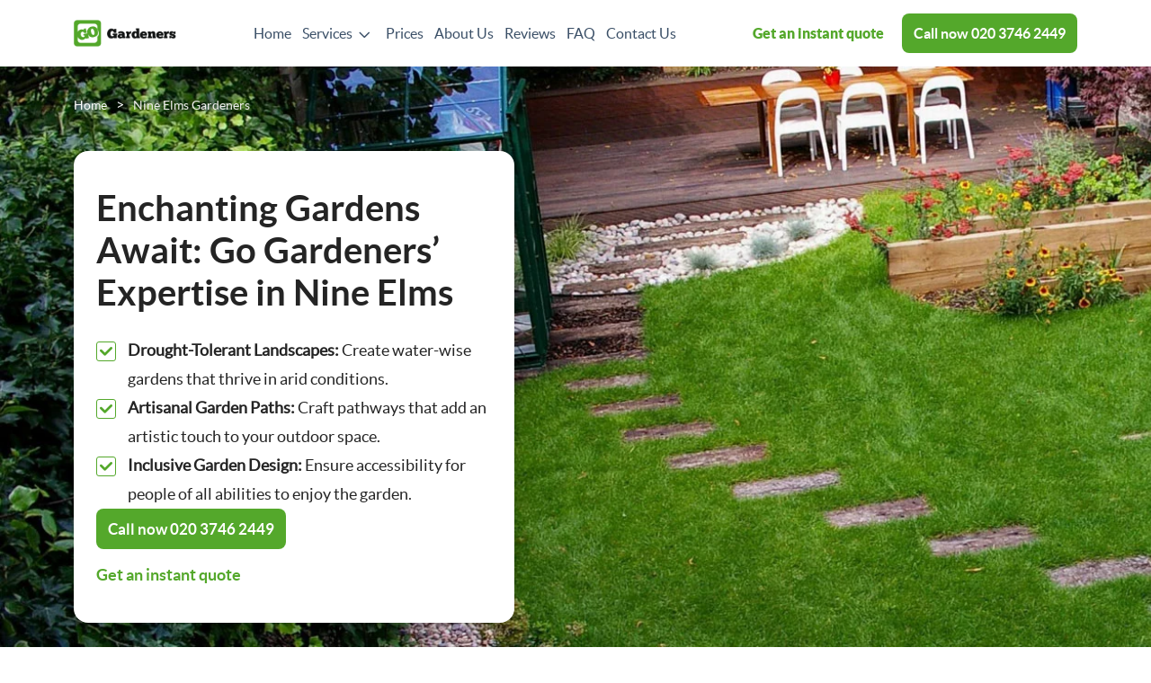

--- FILE ---
content_type: text/html; charset=UTF-8
request_url: https://gogardeners.co.uk/nine-elms-gardeners/
body_size: 18028
content:
<!DOCTYPE html>
<!--[if IE 8 ]><html lang="en-GB" class="no-js ie8" prefix="og: http://ogp.me/ns#"> <![endif]-->
<!--[if IE 9 ]><html lang="en-GB" class="no-js ie9" prefix="og: http://ogp.me/ns#"> <![endif]-->
<!--[if IE 10 ]><html lang="en-GB" class="no-js ie10" prefix="og: http://ogp.me/ns#"> <![endif]-->
<!--[if (gt IE 10)|!(IE)]><!--><html lang="en-GB" class="no-js" prefix="og: http://ogp.me/ns#">
<!--<![endif]--><head><script data-no-optimize="1">var litespeed_docref=sessionStorage.getItem("litespeed_docref");litespeed_docref&&(Object.defineProperty(document,"referrer",{get:function(){return litespeed_docref}}),sessionStorage.removeItem("litespeed_docref"));</script> <meta charset="utf-8" /><style id="litespeed-ucss">@font-face{font-display:swap;font-family:latoregular;src:url(https://gogardeners.co.uk/wp-content/themes/go-family/static/font/lato-regular-webfont.woff2)format("woff2"),url(https://gogardeners.co.uk/wp-content/themes/go-family/static/font/lato-regular-webfont.woff)format("woff"),url(https://gogardeners.co.uk/wp-content/themes/go-family/static/font/lato-regular-webfont.ttf)format("truetype");font-weight:400;font-style:normal}@font-face{font-display:swap;font-family:"latoblack";src:url(https://gogardeners.co.uk/wp-content/themes/go-family/static/font/lato-black-webfont.woff2)format("woff2"),url(https://gogardeners.co.uk/wp-content/themes/go-family/static/font/lato-black-webfont.woff)format("woff")}@font-face{font-display:swap;font-family:latobold;src:url(https://gogardeners.co.uk/wp-content/themes/go-family/static/font/lato-bold-webfont.woff2)format("woff2"),url(https://gogardeners.co.uk/wp-content/themes/go-family/static/font/lato-bold-webfont.woff)format("woff"),url(https://gogardeners.co.uk/wp-content/themes/go-family/static/font/lato-bold-webfont.ttf)format("truetype");font-weight:400;font-style:normal}@font-face{font-display:swap;font-family:"go-cleaners";src:url(https://gogardeners.co.uk/wp-content/themes/go-family/static/font/go-cleaners.eot?1r2e44);src:url(https://gogardeners.co.uk/wp-content/themes/go-family/static/font/go-cleaners.eot?1r2e44#iefix)format("embedded-opentype"),url(https://gogardeners.co.uk/wp-content/themes/go-family/static/font/go-cleaners.woff2?2r5e44)format("woff2"),url(https://gogardeners.co.uk/wp-content/themes/go-family/static/font/go-cleaners.woff?1r5e44)format("woff"),url(https://gogardeners.co.uk/wp-content/themes/go-family/static/font/go-cleaners.ttf?1r5e44)format("truetype"),url(https://gogardeners.co.uk/wp-content/themes/go-family/static/font/go-cleaners.svg?1r5e4s#go-cleaners)format("svg");font-weight:400;font-style:normal}:root{--theme-color:#54a82b;--theme-color-darker:#40851f;--wp-admin-theme-color:#007cba;--wp-admin-theme-color--rgb:0,124,186;--wp-admin-theme-color-darker-10:#006ba1;--wp-admin-theme-color-darker-10--rgb:0,107,161;--wp-admin-theme-color-darker-20:#005a87;--wp-admin-theme-color-darker-20--rgb:0,90,135;--wp-admin-border-width-focus:2px;--wp-block-synced-color:#7a00df;--wp-block-synced-color--rgb:122,0,223}@media (min-resolution:192dpi){:root{--wp-admin-border-width-focus:1.5px}}:root{--wp--preset--font-size--normal:16px;--wp--preset--font-size--huge:42px;--bs-blue:#0d6efd;--bs-indigo:#6610f2;--bs-purple:#6f42c1;--bs-pink:#d63384;--bs-red:#dc3545;--bs-orange:#fd7e14;--bs-yellow:#ffc107;--bs-green:#198754;--bs-teal:#20c997;--bs-cyan:#0dcaf0;--bs-black:#000;--bs-white:#fff;--bs-gray:#6c757d;--bs-gray-dark:#343a40;--bs-gray-100:#f8f9fa;--bs-gray-200:#e9ecef;--bs-gray-300:#dee2e6;--bs-gray-400:#ced4da;--bs-gray-500:#adb5bd;--bs-gray-600:#6c757d;--bs-gray-700:#495057;--bs-gray-800:#343a40;--bs-gray-900:#212529;--bs-primary:#0d6efd;--bs-secondary:#6c757d;--bs-success:#198754;--bs-info:#0dcaf0;--bs-warning:#ffc107;--bs-danger:#dc3545;--bs-light:#f8f9fa;--bs-dark:#212529;--bs-primary-rgb:13,110,253;--bs-secondary-rgb:108,117,125;--bs-success-rgb:25,135,84;--bs-info-rgb:13,202,240;--bs-warning-rgb:255,193,7;--bs-danger-rgb:220,53,69;--bs-light-rgb:248,249,250;--bs-dark-rgb:33,37,41;--bs-primary-text-emphasis:#052c65;--bs-secondary-text-emphasis:#2b2f32;--bs-success-text-emphasis:#0a3622;--bs-info-text-emphasis:#055160;--bs-warning-text-emphasis:#664d03;--bs-danger-text-emphasis:#58151c;--bs-light-text-emphasis:#495057;--bs-dark-text-emphasis:#495057;--bs-primary-bg-subtle:#cfe2ff;--bs-secondary-bg-subtle:#e2e3e5;--bs-success-bg-subtle:#d1e7dd;--bs-info-bg-subtle:#cff4fc;--bs-warning-bg-subtle:#fff3cd;--bs-danger-bg-subtle:#f8d7da;--bs-light-bg-subtle:#fcfcfd;--bs-dark-bg-subtle:#ced4da;--bs-primary-border-subtle:#9ec5fe;--bs-secondary-border-subtle:#c4c8cb;--bs-success-border-subtle:#a3cfbb;--bs-info-border-subtle:#9eeaf9;--bs-warning-border-subtle:#ffe69c;--bs-danger-border-subtle:#f1aeb5;--bs-light-border-subtle:#e9ecef;--bs-dark-border-subtle:#adb5bd;--bs-white-rgb:255,255,255;--bs-black-rgb:0,0,0;--bs-font-sans-serif:system-ui,-apple-system,"Segoe UI",Roboto,"Helvetica Neue","Noto Sans","Liberation Sans",Arial,sans-serif,"Apple Color Emoji","Segoe UI Emoji","Segoe UI Symbol","Noto Color Emoji";--bs-font-monospace:SFMono-Regular,Menlo,Monaco,Consolas,"Liberation Mono","Courier New",monospace;--bs-gradient:linear-gradient(180deg, rgba(255, 255, 255, 0.15), rgba(255, 255, 255, 0));--bs-body-font-family:var(--bs-font-sans-serif);--bs-body-font-size:1rem;--bs-body-font-weight:400;--bs-body-line-height:1.5;--bs-body-color:#212529;--bs-body-color-rgb:33,37,41;--bs-body-bg:#fff;--bs-body-bg-rgb:255,255,255;--bs-emphasis-color:#000;--bs-emphasis-color-rgb:0,0,0;--bs-secondary-color:rgba(33, 37, 41, 0.75);--bs-secondary-color-rgb:33,37,41;--bs-secondary-bg:#e9ecef;--bs-secondary-bg-rgb:233,236,239;--bs-tertiary-color:rgba(33, 37, 41, 0.5);--bs-tertiary-color-rgb:33,37,41;--bs-tertiary-bg:#f8f9fa;--bs-tertiary-bg-rgb:248,249,250;--bs-link-color:#0d6efd;--bs-link-color-rgb:13,110,253;--bs-link-decoration:underline;--bs-link-hover-color:#0a58ca;--bs-link-hover-color-rgb:10,88,202;--bs-code-color:#d63384;--bs-highlight-bg:#fff3cd;--bs-border-width:1px;--bs-border-style:solid;--bs-border-color:#dee2e6;--bs-border-color-translucent:rgba(0, 0, 0, 0.175);--bs-border-radius:0.375rem;--bs-border-radius-sm:0.25rem;--bs-border-radius-lg:0.5rem;--bs-border-radius-xl:1rem;--bs-border-radius-xxl:2rem;--bs-border-radius-2xl:var(--bs-border-radius-xxl);--bs-border-radius-pill:50rem;--bs-box-shadow:0 0.5rem 1rem rgba(0, 0, 0, 0.15);--bs-box-shadow-sm:0 0.125rem 0.25rem rgba(0, 0, 0, 0.075);--bs-box-shadow-lg:0 1rem 3rem rgba(0, 0, 0, 0.175);--bs-box-shadow-inset:inset 0 1px 2px rgba(0, 0, 0, 0.075);--bs-focus-ring-width:0.25rem;--bs-focus-ring-opacity:0.25;--bs-focus-ring-color:rgba(13, 110, 253, 0.25);--bs-form-valid-color:#198754;--bs-form-valid-border-color:#198754;--bs-form-invalid-color:#dc3545;--bs-form-invalid-border-color:#dc3545}*,::after,::before{box-sizing:border-box}@media (prefers-reduced-motion:no-preference){:root{scroll-behavior:smooth}}body{margin:0;font-family:var(--bs-body-font-family);font-size:var(--bs-body-font-size);font-weight:var(--bs-body-font-weight);line-height:var(--bs-body-line-height);color:var(--bs-body-color);text-align:var(--bs-body-text-align);background-color:var(--bs-body-bg);-webkit-text-size-adjust:100%;-webkit-tap-highlight-color:transparent;font-family:"latoregular";font-size:16px;line-height:1.5;color:#242424;--wp--preset--color--black:#000;--wp--preset--color--cyan-bluish-gray:#abb8c3;--wp--preset--color--white:#fff;--wp--preset--color--pale-pink:#f78da7;--wp--preset--color--vivid-red:#cf2e2e;--wp--preset--color--luminous-vivid-orange:#ff6900;--wp--preset--color--luminous-vivid-amber:#fcb900;--wp--preset--color--light-green-cyan:#7bdcb5;--wp--preset--color--vivid-green-cyan:#00d084;--wp--preset--color--pale-cyan-blue:#8ed1fc;--wp--preset--color--vivid-cyan-blue:#0693e3;--wp--preset--color--vivid-purple:#9b51e0;--wp--preset--gradient--vivid-cyan-blue-to-vivid-purple:linear-gradient(135deg,rgba(6,147,227,1) 0%,#9b51e0 100%);--wp--preset--gradient--light-green-cyan-to-vivid-green-cyan:linear-gradient(135deg,#7adcb4 0%,#00d082 100%);--wp--preset--gradient--luminous-vivid-amber-to-luminous-vivid-orange:linear-gradient(135deg,rgba(252,185,0,1) 0%,rgba(255,105,0,1) 100%);--wp--preset--gradient--luminous-vivid-orange-to-vivid-red:linear-gradient(135deg,rgba(255,105,0,1) 0%,#cf2e2e 100%);--wp--preset--gradient--very-light-gray-to-cyan-bluish-gray:linear-gradient(135deg,#eee 0%,#a9b8c3 100%);--wp--preset--gradient--cool-to-warm-spectrum:linear-gradient(135deg,#4aeadc 0%,#9778d1 20%,#cf2aba 40%,#ee2c82 60%,#fb6962 80%,#fef84c 100%);--wp--preset--gradient--blush-light-purple:linear-gradient(135deg,#ffceec 0%,#9896f0 100%);--wp--preset--gradient--blush-bordeaux:linear-gradient(135deg,#fecda5 0%,#fe2d2d 50%,#6b003e 100%);--wp--preset--gradient--luminous-dusk:linear-gradient(135deg,#ffcb70 0%,#c751c0 50%,#4158d0 100%);--wp--preset--gradient--pale-ocean:linear-gradient(135deg,#fff5cb 0%,#b6e3d4 50%,#33a7b5 100%);--wp--preset--gradient--electric-grass:linear-gradient(135deg,#caf880 0%,#71ce7e 100%);--wp--preset--gradient--midnight:linear-gradient(135deg,#020381 0%,#2874fc 100%);--wp--preset--font-size--small:13px;--wp--preset--font-size--medium:20px;--wp--preset--font-size--large:36px;--wp--preset--font-size--x-large:42px;--wp--preset--spacing--20:.44rem;--wp--preset--spacing--30:.67rem;--wp--preset--spacing--40:1rem;--wp--preset--spacing--50:1.5rem;--wp--preset--spacing--60:2.25rem;--wp--preset--spacing--70:3.38rem;--wp--preset--spacing--80:5.06rem;--wp--preset--shadow--natural:6px 6px 9px rgba(0,0,0,.2);--wp--preset--shadow--deep:12px 12px 50px rgba(0,0,0,.4);--wp--preset--shadow--sharp:6px 6px 0px rgba(0,0,0,.2);--wp--preset--shadow--outlined:6px 6px 0px -3px rgba(255,255,255,1),6px 6px rgba(0,0,0,1);--wp--preset--shadow--crisp:6px 6px 0px rgba(0,0,0,1)}h1,h2,h3{margin-top:0;margin-bottom:.5rem;font-weight:500;color:var(--bs-heading-color,inherit)}h3{line-height:1.2;font-size:calc(1.3rem + .6vw)}h1{font-size:calc(1.375rem + 1.5vw)}@media (min-width:1200px){h1{font-size:2.5rem}}h2{font-size:calc(1.325rem + .9vw)}@media (min-width:1200px){h2{font-size:2rem}}@media (min-width:1200px){h3{font-size:1.75rem}}p,ul{margin-bottom:1rem}p{margin-top:0}ul{padding-left:2rem;margin:0;padding:0}ul ul{margin-bottom:0}strong{font-weight:bolder}a{color:rgba(var(--bs-link-color-rgb),var(--bs-link-opacity,1));color:#15c;text-decoration:none;-webkit-transition:all .3s ease;-moz-transition:all .3s ease;-o-transition:all .3s ease;transition:all .3s ease}a:hover{--bs-link-color-rgb:var(--bs-link-hover-color-rgb)}img{vertical-align:middle}button{border-radius:0;margin:0;font-family:inherit;font-size:inherit;line-height:inherit;text-transform:none}button:focus:not(:focus-visible){outline:0}[type=button],button{-webkit-appearance:button}[type=button]:not(:disabled),[type=reset]:not(:disabled),[type=submit]:not(:disabled),button:not(:disabled){cursor:pointer}::-moz-focus-inner{padding:0;border-style:none}::-webkit-datetime-edit-day-field,::-webkit-datetime-edit-fields-wrapper,::-webkit-datetime-edit-hour-field,::-webkit-datetime-edit-minute,::-webkit-datetime-edit-month-field,::-webkit-datetime-edit-text,::-webkit-datetime-edit-year-field{padding:0}::-webkit-inner-spin-button{height:auto}::-webkit-search-decoration{-webkit-appearance:none}::-webkit-color-swatch-wrapper{padding:0}::-webkit-file-upload-button{font:inherit;-webkit-appearance:button}::file-selector-button{font:inherit;-webkit-appearance:button}.container{--bs-gutter-x:1.5rem;--bs-gutter-y:0;width:100%;padding-right:calc(var(--bs-gutter-x)*.5);padding-left:calc(var(--bs-gutter-x)*.5);margin-right:auto;margin-left:auto}@media (min-width:576px){.container{max-width:540px}}@media (min-width:768px){.container{max-width:720px}}@media (min-width:992px){.container{max-width:960px}}@media (min-width:1200px){.container{max-width:1140px}}@media (min-width:1400px){.container{max-width:1320px}}:root{--bs-breakpoint-xs:0;--bs-breakpoint-sm:576px;--bs-breakpoint-md:768px;--bs-breakpoint-lg:992px;--bs-breakpoint-xl:1200px;--bs-breakpoint-xxl:1400px}.row{--bs-gutter-x:1.5rem;--bs-gutter-y:0;display:flex;flex-wrap:wrap;margin-top:calc(-1*var(--bs-gutter-y));margin-right:calc(-.5*var(--bs-gutter-x));margin-left:calc(-.5*var(--bs-gutter-x))}.row>*{box-sizing:border-box;flex-shrink:0;width:100%;max-width:100%;padding-right:calc(var(--bs-gutter-x)*.5);padding-left:calc(var(--bs-gutter-x)*.5);margin-top:var(--bs-gutter-y)}@media (min-width:576px){.col-sm-12{flex:0 0 auto;width:100%}}@media (min-width:768px){.col-md-3{flex:0 0 auto;width:25%}}.d-none{display:none!important}@media (min-width:992px){.d-lg-block{display:block!important}.d-lg-none{display:none!important}}@media (min-width:1200px){.d-xl-inline-block{display:inline-block!important}}[class*=" icon-"]:before,[class^=icon-]:before{font-family:"go-cleaners"!important;font-style:normal!important;font-weight:400!important;font-variant:normal!important;text-transform:none!important;speak:none;line-height:1;-webkit-font-smoothing:antialiased;-moz-osx-font-smoothing:grayscale}.icon-apostrophe:before{content:"c"}.icon-star-full:before{content:"n"}.img-wrap img{position:relative;z-index:2;max-width:100%;height:auto;border-radius:18px}a:active,a:focus,a:hover{color:#1c4598;-webkit-transition:all .3s ease;-moz-transition:all .3s ease;-o-transition:all .3s ease;transition:all .3s ease}h2,h3{font-family:"latoblack"}.btn,h1{font-family:"latobold"}h1{font-size:40px;line-height:1.175;margin-bottom:25px}h2{font-size:30px;margin-bottom:30px;line-height:1.233}h3{font-size:25px;margin-bottom:20px}.btn{background:var(--theme-color);color:#fff;border-radius:8px;line-height:1.5;padding:10px 13px;display:inline-block}.btn:active,.btn:focus,.btn:hover{background:var(--theme-color-darker);color:#fff}#breadcrumbs{margin-bottom:40px}#breadcrumbs>div{display:inline-block;font-size:14px;color:#63788f}#breadcrumbs>span{display:inline-block;margin:0 10px;color:#63788f}.img-wrap{position:relative;display:inline-block;overflow:hidden;max-width:100%}.img-wrap.squares{padding:7px}.img-wrap.squares:after,.img-wrap.squares:before{content:"";display:block;border-radius:16px;position:absolute}.img-wrap.squares:before{background-color:var(--theme-color-darker);top:0;right:0;height:60%;width:60%}.img-wrap.squares:after{background-color:#696969;bottom:0;left:0;height:25%;width:25%}.footer{width:100%;background-color:#242424;padding:35px 0 30px;color:#fff}.footer .footer-title{font-family:latobold;color:var(--theme-color)}.footer .footer-nav,.hero-section .hero-text-inner ul{list-style:none}.footer .footer-nav li{margin:0 0 20px}.footer .footer-nav li:last-child{margin:0}.footer a,.hero-section #breadcrumbs>div,.hero-section #breadcrumbs>div a,.hero-section #breadcrumbs>span{color:#fff}.footer .copyright{text-align:center;font-size:15px;margin-top:35px}@media (min-width:1400px){.container{max-width:1140px}}@media (max-width:991px){h1{font-size:32px}h2{font-size:25px}}@media (max-width:767px){h1{font-size:26px}h2{font-size:22px;margin-bottom:20px}h3{font-size:20px}#breadcrumbs{margin-bottom:30px}.footer-title:not(.first){margin-top:30px}.copyright{text-align:left}}@media only screen and (min-width:768px){.hero-section{background-image:url(https://gogardeners.co.uk/wp-content/uploads/2023/05/gg.jpg.webp)}}@media only screen and (max-width:767px){.hero-section{background-image:url()}}.hero-section{width:100%;background-repeat:no-repeat;background-size:cover;padding:30px 0}.hero-section .hero-text{background:#fff;box-shadow:0 3px 6px rgba(0,0,0,.16);border-radius:16px;padding:40px 25px;width:100%;max-width:490px}#breadcrumbs>div:last-of-type a{color:#f2efef}.hero-section .hero-text-inner{font-size:18px;line-height:1.83}.hero-section .hero-text-inner ul li{position:relative;padding-left:35px}.hero-section .hero-text-inner ul li:before{content:"";font-family:"go-cleaners"!important;color:var(--theme-color);width:22px;height:22px;border-radius:3px;border:1px solid var(--theme-color);position:absolute;top:6px;left:0;text-align:center;font-size:14px;padding-top:0;line-height:1.5}.hero-section .cta-call{font-size:17px}.hero-section .cta-book{font-size:18px;font-family:latobold;color:var(--theme-color);display:inline-block;margin:15px 0 0}.hero-section .cta-book:focus,.hero-section .cta-book:hover{color:var(--theme-color-darker)}.benefits-section{width:100%;font:18px"latobold";padding:40px}.benefits-section .benefits-list{display:flex;gap:20px}.benefits-section .benefits-list div{position:relative;padding:10px 10px 10px 15px}.benefits-section .benefits-list div:before{content:"";display:block;height:100%;width:3px;position:absolute;left:0;top:0;background:#fff;border-radius:4px}@media (min-width:768px){.benefits-section{background-color:var(--theme-color);color:#fff}}@media (max-width:767px){.benefits-section{font-family:"latoregular";padding:40px 0}.benefits-section .benefits-list{flex-wrap:wrap;gap:10px}.benefits-section .benefits-list div:before{background-color:var(--theme-color)}}.text-component ul{list-style-type:none;margin-bottom:20px}.text-component ul li{position:relative;padding-left:20px}.text-component ul li:not(:last-child){margin-bottom:15px}.text-component ul li:before{content:"";display:block;width:7px;height:7px;border-radius:50%;background-color:#242424;position:absolute;left:0;top:8px}.wp-block-columns{align-items:normal!important;box-sizing:border-box;display:flex;flex-wrap:wrap!important}@media (min-width:782px){.wp-block-columns{flex-wrap:nowrap!important}}@media (max-width:781px){.wp-block-columns:not(.is-not-stacked-on-mobile)>.wp-block-column{flex-basis:100%!important}}@media (min-width:782px){.wp-block-columns:not(.is-not-stacked-on-mobile)>.wp-block-column{flex-basis:0;flex-grow:1}.wp-block-columns:not(.is-not-stacked-on-mobile)>.wp-block-column[style*=flex-basis]{flex-grow:0}}:where(.wp-block-columns){margin-bottom:1.75em}.wp-block-column{flex-grow:1;min-width:0;overflow-wrap:break-word;word-break:break-word}.section{padding:70px 0}.section-holder-title,.section__head{max-width:850px;margin:0 auto;padding-bottom:30px;text-align:center}.section-holder-title p{margin:0 0 20px;font-size:18px}.section__body{margin:0}.section__body h3{position:relative;padding-bottom:10px}.section__body h3:before{content:"";display:block;background-color:var(--theme-color-darker);width:40px;height:2px;border-radius:4px;position:absolute;left:0;bottom:0}.section__body .section__row .section__col :last-child,.section__body>:last-child{margin-bottom:0}.section__body .section__row .section__col :first-child,.section__body>:first-child{margin-top:0}.section__row{display:grid;grid-template-columns:50% 50%;margin:0-15px 30px;grid-auto-rows:auto}.section__col{width:100%;padding:0 15px;position:relative;overflow:hidden}.section--grey{background:#f3f3f3}@media (min-width:991.98px){.section__row{grid-auto-rows:1fr}.section-holder-title{padding-bottom:20px;max-width:720px}}@media (max-width:991.98px){.section__row{grid-template-columns:100%}.section__col--last{margin-top:30px}}@media (max-width:767px){.section{padding:40px 0}.section__row--reverse .section__col--first{grid-column-start:1;grid-row-start:1}.section__row{margin-right:-12px;margin-left:-12px}.section__head{text-align:left}.section__head.section-holder-title{max-width:initial}.section-holder-title{max-width:335px;padding-bottom:10px}}.reviews-slider{margin:0 auto}.reviews-slider .splide__slide-inner{max-width:760px;margin:0 auto;position:relative;padding-top:35px;color:#394e66}.reviews-slider .splide__slide-inner:before{position:absolute;top:0;left:0;font-size:20px;color:var(--theme-color)}.reviews-slider .splide__slide-inner .author{font-family:latobold}.reviews-slider .splide__slide-inner .rating{margin:20px 0 0}.reviews-slider .splide__slide-inner .rating span{font-size:18px;color:var(--theme-color);margin-right:3px}.family-slider .image-holder img{max-width:100%;height:auto}.family-slider .image-holder{padding:0 20px}@media only screen and (max-width:991px){.family-slider .image-holder{padding:0 10px}}@media only screen and (max-width:767px){.family-slider .splide__slide img{-webkit-transition:all .2s ease-in-out;-moz-transition:all .2s ease-in-out;-o-transition:all .2s ease-in-out}.family-slider .splide__slide:not(.is-active) img{opacity:.3;transform:scale(.9)}}.component-service-list{display:flex;flex-wrap:wrap;gap:25px;list-style:none}.component-service-list li{width:calc(1/3*100% - (1 - 1/3)*25px)}.component-service-list li a{display:block;background:#fff;font:17px latobold;color:#242424;padding:13px 10px 13px 15px;position:relative;border:1px solid #d1d1d1}.component-service-list li a:before{position:absolute;left:15px;top:10px;font-size:24px}.component-service-list li a:hover{border-color:var(--theme-color-darker);color:var(--theme-color-darker)}@media (max-width:767px){.component-service-list{gap:15px}.component-service-list li{width:100%}}.cta-buttons{display:flex;flex-direction:column;align-items:flex-start;gap:15px;margin-top:30px}.cta-buttons.align-center{align-items:center}.cta-buttons .btn{font-size:17px}.cta-buttons .secondary{font-size:18px;font-family:latobold;color:var(--theme-color);display:inline-block}:where(.is-layout-flex){gap:.5em}body .is-layout-constrained>:where(:not(.alignleft):not(.alignright):not(.alignfull)){max-width:var(--wp--style--global--content-size);margin-left:auto!important;margin-right:auto!important}body .is-layout-flex{display:flex;flex-wrap:wrap;align-items:center}body .is-layout-flex>*{margin:0}:where(.wp-block-columns.is-layout-flex){gap:2em}.wp-container-core-columns-layout-1.wp-container-core-columns-layout-1,.wp-container-core-columns-layout-2.wp-container-core-columns-layout-2{flex-wrap:nowrap}</style><meta name="viewport" content="width=device-width, height=device-height, initial-scale=1, maximum-scale=5"><link rel="shortcut icon" href="https://gogardeners.co.uk/wp-content/uploads/2023/08/GoGardeners_fav.png" type="image/x-icon"/><link rel="preload" href="https://gogardeners.co.uk/wp-content/themes/go-family/static/font/lato-regular-webfont.woff2" as="font" type="font/woff2" crossorigin="anonymous"><link rel="preload" href="https://gogardeners.co.uk/wp-content/themes/go-family/static/font/lato-bold-webfont.woff2" as="font" type="font/woff2" crossorigin="anonymous"><meta name='robots' content='index, follow, max-image-preview:large, max-snippet:-1, max-video-preview:-1' /><title>Garden Glory Awaits | Leading Gardeners in Nine Elms</title><link rel="canonical" href="https://gogardeners.co.uk/nine-elms-gardeners/" /><meta property="og:locale" content="en_GB" /><meta property="og:type" content="article" /><meta property="og:title" content="Garden Glory Awaits | Leading Gardeners in Nine Elms" /><meta property="og:url" content="https://gogardeners.co.uk/nine-elms-gardeners/" /><meta property="og:site_name" content="Go Gardeners" /><meta property="article:modified_time" content="2024-01-17T14:50:55+00:00" /><meta name="twitter:card" content="summary_large_image" /> <script type="application/ld+json" class="yoast-schema-graph">{"@context":"https://schema.org","@graph":[{"@type":"WebPage","@id":"https://gogardeners.co.uk/nine-elms-gardeners/","url":"https://gogardeners.co.uk/nine-elms-gardeners/","name":"Garden Glory Awaits | Leading Gardeners in Nine Elms","isPartOf":{"@id":"https://gogardeners.co.uk/#website"},"datePublished":"2023-11-13T08:57:08+00:00","dateModified":"2024-01-17T14:50:55+00:00","breadcrumb":{"@id":"https://gogardeners.co.uk/nine-elms-gardeners/#breadcrumb"},"inLanguage":"en-GB","potentialAction":[{"@type":"ReadAction","target":["https://gogardeners.co.uk/nine-elms-gardeners/"]}]},{"@type":"BreadcrumbList","@id":"https://gogardeners.co.uk/nine-elms-gardeners/#breadcrumb","itemListElement":[{"@type":"ListItem","position":1,"name":"Home","item":"https://gogardeners.co.uk/"},{"@type":"ListItem","position":2,"name":"Nine Elms Gardeners"}]},{"@type":"WebSite","@id":"https://gogardeners.co.uk/#website","url":"https://gogardeners.co.uk/","name":"Go Gardeners","description":"","potentialAction":[{"@type":"SearchAction","target":{"@type":"EntryPoint","urlTemplate":"https://gogardeners.co.uk/?s={search_term_string}"},"query-input":{"@type":"PropertyValueSpecification","valueRequired":true,"valueName":"search_term_string"}}],"inLanguage":"en-GB"}]}</script> <link rel="alternate" title="oEmbed (JSON)" type="application/json+oembed" href="https://gogardeners.co.uk/wp-json/oembed/1.0/embed?url=https%3A%2F%2Fgogardeners.co.uk%2Fnine-elms-gardeners%2F" /><link rel="alternate" title="oEmbed (XML)" type="text/xml+oembed" href="https://gogardeners.co.uk/wp-json/oembed/1.0/embed?url=https%3A%2F%2Fgogardeners.co.uk%2Fnine-elms-gardeners%2F&#038;format=xml" /><link rel='stylesheet' id='header-css' href='https://gogardeners.co.uk/wp-content/themes/go-family/static/css/parts/header.css' type='text/css' media='all' /><link rel='stylesheet' id='gdpr-css' href='https://gogardeners.co.uk/wp-content/themes/go-family/static/css/gdpr.css' type='text/css' media='all' /><link rel='stylesheet' id='splide-core-min-css' href='https://gogardeners.co.uk/wp-content/themes/go-family/static/css/sliders/splide-core.min.css' type='text/css' media='all' /><link rel='stylesheet' id='splide-custom-css' href='https://gogardeners.co.uk/wp-content/themes/go-family/static/css/sliders/splide-custom.css' type='text/css' media='all' /> <script type="litespeed/javascript" data-src="https://gogardeners.co.uk/wp-content/themes/go-family/static/js/jquery.js" id="jquery-js"></script> <link rel="https://api.w.org/" href="https://gogardeners.co.uk/wp-json/" /><link rel="alternate" title="JSON" type="application/json" href="https://gogardeners.co.uk/wp-json/wp/v2/pages/4105" /><link rel="EditURI" type="application/rsd+xml" title="RSD" href="https://gogardeners.co.uk/xmlrpc.php?rsd" /><meta name="generator" content="WordPress 6.9" /><link rel='shortlink' href='https://gogardeners.co.uk/?p=4105' /> <script type='application/ld+json' data-exclude-script="true">{
  "@context": "https://www.schema.org",
  "@type": "product",
  "brand": "Go Gardeners",
  "name": "Gardeners In London",
  "image": "https://gogardeners.co.uk/wp-content/uploads/2023/05/ssss.jpg",
  "description": "Gardening Services in all London areas.",
  "aggregateRating": {
    "@type": "aggregateRating",
    "ratingValue": "4.9",
    "reviewCount": "178"
  }
}</script> <script type="litespeed/javascript">(function(w,d,s,l,i){w[l]=w[l]||[];w[l].push({'gtm.start':new Date().getTime(),event:'gtm.js'});var f=d.getElementsByTagName(s)[0],j=d.createElement(s),dl=l!='dataLayer'?'&l='+l:'';j.async=!0;j.src='https://www.googletagmanager.com/gtm.js?id='+i+dl;f.parentNode.insertBefore(j,f)})(window,document,'script','dataLayer','GTM-KLTDMQ93')</script> <noscript><iframe data-lazyloaded="1" src="about:blank" data-litespeed-src="https://www.googletagmanager.com/ns.html?id=GTM-KLTDMQ93" height="0" width="0" style="display:none;visibility:hidden"></iframe></noscript> <script type="litespeed/javascript" data-src="https://www.googletagmanager.com/gtag/js?id=G-R95RQYGCQG"></script> <script type="litespeed/javascript">window.dataLayer=window.dataLayer||[];function gtag(){dataLayer.push(arguments)}
gtag('js',new Date());gtag('config','G-R95RQYGCQG')</script> </head><body><header data-above-the-fold="true"><div class="header"><div class="header-holder"><div class="container"><div class="row"><div class="col-sm-12" id="logo-wrap"><div class="header-inner">
<a href="https://gogardeners.co.uk/" title="Go Gardeners" class="logo">
<img data-lazyloaded="1" src="[data-uri]" data-src="https://gogardeners.co.uk/wp-content/uploads/2023/06/Go-Gardeners.png" width="302" height="82"  alt="Go Gardeners">
</a><ul id="menu-main-menu" class="header-menu"><li id="menu-item-114" class="menu-item menu-item-type-post_type menu-item-object-page menu-item-home menu-item-114"><a href="https://gogardeners.co.uk/">Home</a></li><li id="menu-item-244" class="menu-item menu-item-type-custom menu-item-object-custom menu-item-has-children menu-item-244"><a href="#">Services</a><ul class="sub-menu  "><li id="menu-item-250" class="menu-item menu-item-type-post_type menu-item-object-page menu-item-250"><a href="https://gogardeners.co.uk/garden-maintenance/">Garden Maintenance</a></li><li id="menu-item-249" class="menu-item menu-item-type-post_type menu-item-object-page menu-item-249"><a href="https://gogardeners.co.uk/tree-surgery/">Tree Surgery</a></li><li id="menu-item-248" class="menu-item menu-item-type-post_type menu-item-object-page menu-item-248"><a href="https://gogardeners.co.uk/garden-clean-up/">Garden Clean Up</a></li><li id="menu-item-247" class="menu-item menu-item-type-post_type menu-item-object-page menu-item-247"><a href="https://gogardeners.co.uk/lawn-care/">Lawn Care</a></li><li id="menu-item-246" class="menu-item menu-item-type-post_type menu-item-object-page menu-item-246"><a href="https://gogardeners.co.uk/jet-washing/">Jet Washing</a></li><li id="menu-item-245" class="menu-item menu-item-type-post_type menu-item-object-page menu-item-245"><a href="https://gogardeners.co.uk/garden-design/">Landscaping</a></li><li id="menu-item-251" class="menu-item menu-item-type-post_type menu-item-object-page menu-item-251"><a href="https://gogardeners.co.uk/gutter-cleaning/">Gutter Cleaning</a></li><li id="menu-item-9317" class="menu-item menu-item-type-post_type menu-item-object-page menu-item-9317"><a href="https://gogardeners.co.uk/christmas-tree-delivery/">Christmas Tree Delivery</a></li></ul></li><li id="menu-item-276" class="menu-item menu-item-type-post_type menu-item-object-page menu-item-276"><a href="https://gogardeners.co.uk/prices/">Prices</a></li><li id="menu-item-278" class="menu-item menu-item-type-post_type menu-item-object-page menu-item-278"><a href="https://gogardeners.co.uk/about-us/">About Us</a></li><li id="menu-item-277" class="menu-item menu-item-type-post_type menu-item-object-page menu-item-277"><a href="https://gogardeners.co.uk/reviews/">Reviews</a></li><li id="menu-item-275" class="menu-item menu-item-type-post_type menu-item-object-page menu-item-275"><a href="https://gogardeners.co.uk/frequently-asked-questions/">FAQ</a></li><li id="menu-item-274" class="menu-item menu-item-type-post_type menu-item-object-page menu-item-274"><a href="https://gogardeners.co.uk/contact-us/">Contact Us</a></li></ul>
<a href="https://gogardeners.co.uk/contact-us/" title="Get an instant quote" class="cta-book d-none d-lg-block">Get an instant quote</a>
<a href="tel:+442037462449" class="btn cta-call phoneLink" title="Call Go Gardeners on 020 3746 2449">
Call now <span class="d-none d-xl-inline-block">020 3746 2449</span>
</a><div class="navbar-button d-lg-none" id="navbar-button">
<button type="button" class="sidebar-button" title="Sidebar Button" id="sidebar-button">
<span class="icon-bar"></span>
<span class="icon-bar"></span>
<span class="icon-bar"></span>
</button></div></div></div></div></div></div></div></header><section class="hero-section"><div class="container"><div class="row"><div class="col-sm-12"><div id="breadcrumbs"><div>
<a href="https://gogardeners.co.uk/">
<span>Home</span>
</a></div><span>&gt;</span><div>
<a href="https://gogardeners.co.uk/nine-elms-gardeners/">
<span>Nine Elms Gardeners</span>
</a></div></div><div class="hero-text"><h1>Enchanting Gardens Await: Go Gardeners&#8217; Expertise in Nine Elms</h1><div class="hero-text-inner"><ul><li><strong>Drought-Tolerant Landscapes:</strong> Create water-wise gardens that thrive in arid conditions.</li><li><strong>Artisanal Garden Paths:</strong> Craft pathways that add an artistic touch to your outdoor space.</li><li><strong>Inclusive Garden Design:</strong> Ensure accessibility for people of all abilities to enjoy the garden.</li></ul></div>
<a href="tel:+442037462449" class="btn cta-call phoneLink" title="Call https://gogardeners.co.uk/ on 020 3746 2449">
Call now <span>020 3746 2449</span>
</a><div>
<a href="https://gogardeners.co.uk/contact-us/" title="Get an instant quote" class="cta-book">Get an instant quote</a></div></div></div></div></div></section><section class="benefits-section"><div class="container"><div class="row"><div class="col-sm-12"><div class="benefits-list"><div>
Experienced professional gardeners</div><div>
Available evenings &#038; weekends</div><div>
We work even during bad weather</div><div>
Find gardening experts near you</div></div></div></div></div></section><section class="section section--grey"><div class="container"><header class="section__head section-holder-title"><h2>Cultivating Abundance: Soil Enrichment for Flourishing Gardens in Nine Elms! 🌱</h2><p>Embark on a journey of garden growth in Nine Elms as we delve into the realm of soil enrichment services. In this guide, we&#8217;ll explore the essential role of nutrient-rich soil in cultivating a thriving garden and introduce you to the specialized soil enrichment services offered by Go Gardeners, your trusted local gardeners in Nine Elms. 🏡</p></header><div class="section__body"><div class="acf-innerblocks-container"><div class="wp-block-columns section__row section__row--2-50 section__row--reverse is-layout-flex wp-container-core-columns-is-layout-9d6595d7 wp-block-columns-is-layout-flex"><div class="wp-block-column section__col section__col--last is-layout-flow wp-block-column-is-layout-flow" style="flex-basis:50%"><div class="img-wrap squares ">
<picture><source srcset="https://gogardeners.co.uk/wp-content/uploads/2023/08/Depositphotos_36017265_S.jpg" media="(min-width:768px)" /><image src="https://gogardeners.co.uk/wp-content/uploads/2023/08/Depositphotos_36017265_S.jpg"
alt="Gardeners Nine Elms"
title="Gardeners Nine Elms"
width="510"
height="510"/></picture></div></div><div class="wp-block-column section__col section__col--first is-layout-flow wp-block-column-is-layout-flow" style="flex-basis:50%"><div class="text-component"><h3><strong>The Foundation of Garden Success</strong></h3><p>In the heart of Nine Elms, where urban living meets green sanctuaries, the key to a flourishing garden lies beneath the surface – in the soil. Soil enrichment is the <strong>foundation of healthy plant growth</strong>, and it plays a pivotal role in creating vibrant, lush gardens that add beauty to the community. 🌿</p><h3><strong>Your Soil Enrichment Allies</strong></h3><ul><li><strong>Local Expertise:</strong> Our gardeners in Nine Elms bring a deep understanding of the local soil conditions. With knowledge of Nine Elms&#8217; unique characteristics, we tailor our soil enrichment services to ensure your garden gets the nutrients it craves.</li><li><strong>Customized Solutions:</strong> At Go Gardeners, we recognize that each garden in Nine Elms is unique. Our soil enrichment services are customized to address the specific needs of your garden, ensuring optimal nourishment for your plants.</li><li><strong>Sustainable Practices:</strong> We prioritize sustainable and eco-friendly soil enrichment techniques, ensuring that your garden not only thrives but also contributes positively to the environmental balance of Nine Elms.</li></ul><h3><strong>The Go Gardeners Difference</strong></h3><p>At Go Gardeners, we&#8217;re not just gardeners; we&#8217;re your partners in cultivating <strong>a garden that radiates health and vitality</strong>. Our focus on soil enrichment sets us apart as we strive to create landscapes in Nine Elms that are not just beautiful but also sustainable. 🌷</p></div></div></div></div></div></div></section><section class="section section--grey"><div class="container"><header class="section__head section-holder-title"><h2>Unlocking the Potential of Nine Elms Soil</h2></header><div class="section__body"><div class="acf-innerblocks-container"><div class="wp-block-columns section__row section__row--2-50 is-layout-flex wp-container-core-columns-is-layout-9d6595d7 wp-block-columns-is-layout-flex"><div class="wp-block-column section__col section__col--first is-layout-flow wp-block-column-is-layout-flow" style="flex-basis:50%"><div class="text-component"><p><strong>Soil Analysis: Understanding Your Garden&#8217;s Needs! 🌱</strong></p><p>Our experts conduct thorough soil analysis to understand the specific deficiencies in your garden soil. This allows us to <strong>tailor our soil enrichment services to meet the unique requirements of your plants.</strong></p><p><strong>Nutrient-Rich Compost: The Elixir for Soil Health! 🍃</strong></p><p>We introduce nutrient-rich compost to your garden soil, <strong>replenishing essential elements</strong> and promoting microbial activity. This natural elixir enhances the soil structure and supports robust plant growth.</p><p><strong>Organic Amendments: Nurturing the Soil Ecosystem! 🌻</strong></p><p>Our soil enrichment services include organic amendments that nourish the soil ecosystem. This holistic approach fosters a balanced and thriving environment for your plants to grow and flourish.</p><p>In Nine Elms, where green spaces are cherished, the health of your garden is a reflection of the community&#8217;s commitment to nature. With Go Gardeners as your soil enrichment allies, you can ensure that your garden not only survives but thrives in the heart of Nine Elms. Let&#8217;s cultivate a <strong>landscape of abundance, one enriched soil at a time.</strong> 💚🌼</p><p>If you&#8217;re seeking specialized soil enrichment services in Nine Elms that align with the unique characteristics of this neighborhood, <strong>Go Gardeners is here to elevate your garden&#8217;s health and vitality</strong>. Let&#8217;s nourish your garden for growth, creating a green haven that contributes to the beauty of Nine Elms. 🌱</p></div></div><div class="wp-block-column section__col section__col--last is-layout-flow wp-block-column-is-layout-flow" style="flex-basis:50%"><div class="img-wrap squares ">
<picture><source srcset="https://gogardeners.co.uk/wp-content/uploads/2023/08/shutterstock_578951173.jpg.webp" media="(min-width:768px)" /><image src="https://gogardeners.co.uk/wp-content/uploads/2023/08/shutterstock_578951173.jpg"
alt="Gardening Nine Elms"
title="Gardening Nine Elms"
width="510"
height="510"/></picture></div></div></div></div></div></div></section><section class="section section--grey"><div class="container"><header class="section__head section-holder-title"><h2>Discovering Nine Elms: Urban Oasis along the Thames! 🏙️</h2></header><div class="section__body"><div class="acf-innerblocks-container"><div class="text-component"></div><div class="text-component"><p>Welcome to Nine Elms, a thriving district along the Thames that seamlessly blends urban sophistication with pockets of green serenity. In this exploration of Nine Elms, we&#8217;ll uncover the unique features that make this neighborhood a dynamic urban oasis, with a brief nod to the green solutions offered by Go Gardeners. 🌳</p><h3><strong>Riverside Splendor</strong></h3><p>Stretching along the southern bank of the Thames, Nine Elms offers breathtaking views of the river. The riverside promenade invites residents to stroll, cycle, or simply unwind while taking in the scenic beauty. The proximity to the water adds a touch of tranquility to the urban pulse of Nine Elms. 🌊</p><h3><strong>Architectural Marvels</strong></h3><p>Nine Elms boasts contemporary architectural marvels, with sleek skyscrapers and modern residential complexes. The skyline reflects the district&#8217;s evolution into a vibrant hub, attracting residents and businesses alike. The juxtaposition of old and new creates a distinctive character for Nine Elms. 🏗️</p><h3><strong>Green Retreats</strong></h3><p>Amidst the urban hustle, Nine Elms is adorned with green retreats. Parks like Vauxhall Pleasure Gardens and the new Linear Park offer residents and visitors spaces to connect with nature. These green havens contribute to the well-being of the community, creating a balance between city life and natural tranquility. 🌿</p><h3><strong>Go Gardeners in Nine Elms</strong></h3><p>For those seeking to enhance their connection with nature, Go Gardeners in Nine Elms provides green solutions tailored to the urban landscape. From soil enrichment to garden maintenance, Go Gardeners contributes to the neighborhood&#8217;s green ethos. 🌱</p></div></div></div></div></section><section class="section section--white"><div class="container"><header class="section__head section-holder-title"><h2>What clients say about us</h2></header><div class="section__body"><div class="acf-innerblocks-container"><div class="splide reviews-slider" data-id="reviewsSlider"><div class="splide__track"><div class="splide__list"><div class="splide__slide"><div class="splide__slide-inner icon-apostrophe"><p>
It was so easy to book tree pruning with your company. I made a call, explained my situation, sent some pics of the tree and got a reasonable quote. The next day your team came fully equipped and did the job within the agreed time period. Keep the good work!</p><div class="rating">
<span class="icon-star-full"></span></div><div class="author">
Benjamin Tomlinson</div></div></div><div class="splide__slide"><div class="splide__slide-inner icon-apostrophe"><p>
I got a really good deal for booking lawn mowing and jet wash. This winter I left my garden in complete disarray, but luckily these guys managed to restore it to its former glory. Thank you and keep up the good work.</p><div class="rating">
<span class="icon-star-full"></span></div><div class="author">
Bethany Robinson</div></div></div><div class="splide__slide"><div class="splide__slide-inner icon-apostrophe"><p>
The new flowers which you planted in my backyard are superb. I think I like the cyclamen best. Thanks again.</p><div class="rating">
<span class="icon-star-full"></span></div><div class="author">
Demi Alexander</div></div></div><div class="splide__slide"><div class="splide__slide-inner icon-apostrophe"><p>
It is so easy to work with your customer centre. I just sent some photos of my overgrown garden and they gave me a price right away. So, easy, will book with you again in the near future.</p><div class="rating">
<span class="icon-star-full"></span></div><div class="author">
James Schofield</div></div></div><div class="splide__slide"><div class="splide__slide-inner icon-apostrophe"><p>
Really happy with the service. The team worked really hard and provided great results.</p><div class="rating">
<span class="icon-star-full"></span></div><div class="author">
Kate Noble</div></div></div><div class="splide__slide"><div class="splide__slide-inner icon-apostrophe"><p>
The team did a great job with my patio. They cleaned it in a timely manner and cleaned it really well. I was surprised to see the original colour after all these year. I will be booking a patio cleaning again, definitely.</p><div class="rating">
<span class="icon-star-full"></span></div><div class="author">
Keira Baldwin</div></div></div><div class="splide__slide"><div class="splide__slide-inner icon-apostrophe"><p>
Got my tree trimmed and gutters cleaned for a very good combo price. Thanks, will call you again!</p><div class="rating">
<span class="icon-star-full"></span></div><div class="author">
Ken Peters</div></div></div><div class="splide__slide"><div class="splide__slide-inner icon-apostrophe"><p>
The guys were polite and hardworking and prompt. What more can I ask for? I’m really happy with the results.</p><div class="rating">
<span class="icon-star-full"></span></div><div class="author">
Luca Slater</div></div></div><div class="splide__slide"><div class="splide__slide-inner icon-apostrophe"><p>
My lawn was a jungle. The call centre agent I talked to asked me to send some photos so he could better estimate a price and time span. When the gardeners came they knew exactly what they were dealing with and did the job within the promised time. It was a good experience and I will use your company again.</p><div class="rating">
<span class="icon-star-full"></span></div><div class="author">
Lucy Johnson</div></div></div><div class="splide__slide"><div class="splide__slide-inner icon-apostrophe"><p>
Coming up to summer, we really wanted somewhere outside where we could entertain guests. Thanks to you we now have a nice clean patio and neatly cut lawn. Will recommend you to my friends and colleagues.</p><div class="rating">
<span class="icon-star-full"></span></div><div class="author">
Maria Fletcher</div></div></div><div class="splide__slide"><div class="splide__slide-inner icon-apostrophe"><p>
Splendid job of weeding and mowing my lawn. It looks even nicer now than it did when I moved into this property. Thank you very much, I will recommend you to everybody.</p><div class="rating">
<span class="icon-star-full"></span></div><div class="author">
Rachel Sutton</div></div></div><div class="splide__slide"><div class="splide__slide-inner icon-apostrophe"><p>
Thank you for the amazing service guys. Your gardeners are the best.</p><div class="rating">
<span class="icon-star-full"></span></div><div class="author">
Riley Howarth</div></div></div><div class="splide__slide"><div class="splide__slide-inner icon-apostrophe"><p>
Your team achieved great results. My garden was all covered with bushes and weeds, but they managed to clear it up. They even gave me some tips on how to better mow my lawn.</p><div class="rating">
<span class="icon-star-full"></span></div><div class="author">
Robert Marsh</div></div></div><div class="splide__slide"><div class="splide__slide-inner icon-apostrophe"><p>
My lawn was a real jungle &#8211; overgrown and weed ridden. The GSL pros got rid of all the invasive plants and gave the grass a nice mowing. It looks so fresh now, thank you very much, guys!</p><div class="rating">
<span class="icon-star-full"></span></div><div class="author">
Sienna Archer</div></div></div></div></div><div class="splide__arrows style-one">
<button class="splide__arrow splide__arrow--prev">
</button>
<button class="splide__arrow splide__arrow--next">
</button></div></div></div></div></div></section><section class="section section--grey"><div class="container"><header class="section__head section-holder-title"><h2>Our Business Units</h2></header><div class="section__body"><div class="acf-innerblocks-container"><div class="splide family-slider" data-count="" data-id="familysSlider"><div class="splide__track"><div class="splide__list"><div class="splide__slide"><div class="splide__slide-inner">
<a href="https://go-electrician.co.uk/" target="_blank"><div class="image-holder">
<img data-lazy-img="https://gogardeners.co.uk/wp-content/uploads/2023/06/Go-Electrician.png" alt="" width="309" height="82"></div>
</a></div></div><div class="splide__slide"><div class="splide__slide-inner">
<a href="https://go-handyman.co.uk/" target="_blank"><div class="image-holder">
<img data-lazy-img="https://gogardeners.co.uk/wp-content/uploads/2023/06/Go-Handyman.png" alt="" width="313" height="82"></div>
</a></div></div><div class="splide__slide"><div class="splide__slide-inner">
<a href="https://gocleanerslondon.co.uk/" target="_blank"><div class="image-holder">
<img data-lazy-img="https://gogardeners.co.uk/wp-content/uploads/2023/06/logo@2x.png" alt="" width="228" height="64"></div>
</a></div></div><div class="splide__slide"><div class="splide__slide-inner">
<a href="https://www.gocleanersbristol.co.uk/" target="_blank"><div class="image-holder">
<img data-lazy-img="https://gogardeners.co.uk/wp-content/uploads/2023/06/Go-Bristol.png" alt="" width="270" height="82"></div>
</a></div></div><div class="splide__slide"><div class="splide__slide-inner">
<a href="https://www.gocleanersslough.co.uk/" target="_blank"><div class="image-holder">
<img data-lazy-img="https://gogardeners.co.uk/wp-content/uploads/2023/06/Go-Slough.png" alt="" width="270" height="86"></div>
</a></div></div><div class="splide__slide"><div class="splide__slide-inner">
<a href="https://www.gocleanersoxford.co.uk/" target="_blank"><div class="image-holder">
<img data-lazy-img="https://gogardeners.co.uk/wp-content/uploads/2023/06/Go-Oxford.png" alt="" width="270" height="82"></div>
</a></div></div><div class="splide__slide"><div class="splide__slide-inner">
<a href="https://guildfordcleaners.co.uk/" target="_blank"><div class="image-holder">
<img data-lazy-img="https://gogardeners.co.uk/wp-content/uploads/2023/07/Logo.png" alt="" width="270" height="86"></div>
</a></div></div><div class="splide__slide"><div class="splide__slide-inner">
<a href="https://go-pestcontrol.co.uk/" target="_blank"><div class="image-holder">
<img data-lazy-img="https://gogardeners.co.uk/wp-content/uploads/2023/09/Go-Pestcontrol.png" alt="" width="318" height="82"></div>
</a></div></div></div></div></div></div></div></div></section><section class="section section--white"><div class="container"><header class="section__head section-holder-title"><h2>Areas We Cover</h2></header><div class="section__body"><div class="acf-innerblocks-container"><ul class="component-service-list"><li>
<a href="https://gogardeners.co.uk/kingston-upon-thames-gardeners/" class="" title="Kingston-upon-Thames">Kingston-upon-Thames</a></li><li>
<a href="https://gogardeners.co.uk/kew-gardens-gardeners/" class="" title="Kew Gardens">Kew Gardens</a></li><li>
<a href="https://gogardeners.co.uk/epsom-gardeners/" class="" title="Epsom">Epsom</a></li><li>
<a href="https://gogardeners.co.uk/claygate-gardeners/" class="" title="Claygate">Claygate</a></li><li>
<a href="https://gogardeners.co.uk/clapham-junction-gardeners/" class="" title="Clapham Junction">Clapham Junction</a></li><li>
<a href="https://gogardeners.co.uk/chessington-gardeners/" class="" title="Chessington">Chessington</a></li></ul></div></div></div></section><section class="section section--grey"><div class="container"><header class="section__head section-holder-title"><h2>Book gardening services online near you</h2></header><div class="section__body"><div class="acf-innerblocks-container"><div class="cta-buttons align-center">
<a href="tel:+442037462449" class="phoneLink btn">
Call now 020 3746 2449                            </a>
<a href="https://gogardeners.co.uk/contact-us/" class="secondary">
Get an instant quote >            </a></div></div></div></div></section><script type="speculationrules">{"prefetch":[{"source":"document","where":{"and":[{"href_matches":"/*"},{"not":{"href_matches":["/wp-*.php","/wp-admin/*","/wp-content/uploads/*","/wp-content/*","/wp-content/plugins/*","/wp-content/themes/go-family/*","/*\\?(.+)"]}},{"not":{"selector_matches":"a[rel~=\"nofollow\"]"}},{"not":{"selector_matches":".no-prefetch, .no-prefetch a"}}]},"eagerness":"conservative"}]}</script> <script type="text/javascript" src="https://gogardeners.co.uk/wp-content/plugins/litespeed-cache/assets/js/instant_click.min.js" id="litespeed-cache-js"></script> <div ><footer class="footer"><div class="container"><div class="row"><div class="col-md-3"><p class="footer-title first">Our services</p><ul id="menu-service-menu" class="footer-nav"><li id="menu-item-257" class="menu-item menu-item-type-post_type menu-item-object-page menu-item-257"><a href="https://gogardeners.co.uk/garden-maintenance/">Garden Maintenance</a></li><li id="menu-item-256" class="menu-item menu-item-type-post_type menu-item-object-page menu-item-256"><a href="https://gogardeners.co.uk/tree-surgery/">Tree Surgery</a></li><li id="menu-item-255" class="menu-item menu-item-type-post_type menu-item-object-page menu-item-255"><a href="https://gogardeners.co.uk/garden-clean-up/">Garden Clean Up</a></li><li id="menu-item-254" class="menu-item menu-item-type-post_type menu-item-object-page menu-item-254"><a href="https://gogardeners.co.uk/lawn-care/">Lawn Care and Mowing</a></li><li id="menu-item-253" class="menu-item menu-item-type-post_type menu-item-object-page menu-item-253"><a href="https://gogardeners.co.uk/jet-washing/">Jet Washing</a></li><li id="menu-item-252" class="menu-item menu-item-type-post_type menu-item-object-page menu-item-252"><a href="https://gogardeners.co.uk/garden-design/">Landscaping</a></li><li id="menu-item-258" class="menu-item menu-item-type-post_type menu-item-object-page menu-item-258"><a href="https://gogardeners.co.uk/gutter-cleaning/">Gutter Cleaning</a></li><li id="menu-item-9341" class="menu-item menu-item-type-post_type menu-item-object-page menu-item-9341"><a href="https://gogardeners.co.uk/christmas-tree-delivery/">Christmas Tree Delivery</a></li></ul></div><div class="col-md-3"><p class="footer-title">Discover</p><ul id="menu-footer-menu" class="footer-nav"><li id="menu-item-184" class="menu-item menu-item-type-post_type menu-item-object-page menu-item-home menu-item-184"><a href="https://gogardeners.co.uk/">Home</a></li><li id="menu-item-281" class="menu-item menu-item-type-post_type menu-item-object-page menu-item-281"><a href="https://gogardeners.co.uk/prices/">Prices</a></li><li id="menu-item-283" class="menu-item menu-item-type-post_type menu-item-object-page menu-item-283"><a href="https://gogardeners.co.uk/about-us/">About Us</a></li><li id="menu-item-282" class="menu-item menu-item-type-post_type menu-item-object-page menu-item-282"><a href="https://gogardeners.co.uk/reviews/">Reviews</a></li><li id="menu-item-280" class="menu-item menu-item-type-post_type menu-item-object-page menu-item-280"><a href="https://gogardeners.co.uk/frequently-asked-questions/">FAQ</a></li><li id="menu-item-3033" class="menu-item menu-item-type-custom menu-item-object-custom menu-item-3033"><a href="/page-sitemap.xml">Sitemap</a></li><li id="menu-item-279" class="menu-item menu-item-type-post_type menu-item-object-page menu-item-279"><a href="https://gogardeners.co.uk/contact-us/">Contact Us</a></li></ul></div><div class="col-md-3"><p class="footer-title">Get in touch with us:</p><p>Address: Curtis St. SE1 5XW, London, United Kingdom</p><p>E-mail address: <a href="mailto:office@gogardeners.co.uk">office@gogardeners.co.uk</a></p><p><a title="Terms and Conditions" href="https://gogardeners.co.uk/terms-and-conditions/">Terms and Conditions</a></p><p><a title="Privacy Policy" href="https://gogardeners.co.uk/privacy-policy/">Privacy Policy</a></p></div><div class="col-md-3"><p class="footer-title">About</p><p> With Go Gardeners by your side, experience the transformative power of nature and embark on a journey of serenity, beauty, and connection with the natural world.</p>
<img data-lazyloaded="1" src="[data-uri]" data-src="https://gogardeners.co.uk/wp-content/uploads/2023/06/Go-GardenersW.png" width="260" height="64" alt="Go Gardeners"></div></div><div class="row"><div class="col-sm-12"><p class="copyright">Copyright 2013 - 2026 &copy; <a href="https://gogardeners.co.uk/" title="Go Gardeners"> Go Gardeners</a></p></div></div></div></footer></div> <script data-no-optimize="1">!function(t,e){"object"==typeof exports&&"undefined"!=typeof module?module.exports=e():"function"==typeof define&&define.amd?define(e):(t="undefined"!=typeof globalThis?globalThis:t||self).LazyLoad=e()}(this,function(){"use strict";function e(){return(e=Object.assign||function(t){for(var e=1;e<arguments.length;e++){var n,a=arguments[e];for(n in a)Object.prototype.hasOwnProperty.call(a,n)&&(t[n]=a[n])}return t}).apply(this,arguments)}function i(t){return e({},it,t)}function o(t,e){var n,a="LazyLoad::Initialized",i=new t(e);try{n=new CustomEvent(a,{detail:{instance:i}})}catch(t){(n=document.createEvent("CustomEvent")).initCustomEvent(a,!1,!1,{instance:i})}window.dispatchEvent(n)}function l(t,e){return t.getAttribute(gt+e)}function c(t){return l(t,bt)}function s(t,e){return function(t,e,n){e=gt+e;null!==n?t.setAttribute(e,n):t.removeAttribute(e)}(t,bt,e)}function r(t){return s(t,null),0}function u(t){return null===c(t)}function d(t){return c(t)===vt}function f(t,e,n,a){t&&(void 0===a?void 0===n?t(e):t(e,n):t(e,n,a))}function _(t,e){nt?t.classList.add(e):t.className+=(t.className?" ":"")+e}function v(t,e){nt?t.classList.remove(e):t.className=t.className.replace(new RegExp("(^|\\s+)"+e+"(\\s+|$)")," ").replace(/^\s+/,"").replace(/\s+$/,"")}function g(t){return t.llTempImage}function b(t,e){!e||(e=e._observer)&&e.unobserve(t)}function p(t,e){t&&(t.loadingCount+=e)}function h(t,e){t&&(t.toLoadCount=e)}function n(t){for(var e,n=[],a=0;e=t.children[a];a+=1)"SOURCE"===e.tagName&&n.push(e);return n}function m(t,e){(t=t.parentNode)&&"PICTURE"===t.tagName&&n(t).forEach(e)}function a(t,e){n(t).forEach(e)}function E(t){return!!t[st]}function I(t){return t[st]}function y(t){return delete t[st]}function A(e,t){var n;E(e)||(n={},t.forEach(function(t){n[t]=e.getAttribute(t)}),e[st]=n)}function k(a,t){var i;E(a)&&(i=I(a),t.forEach(function(t){var e,n;e=a,(t=i[n=t])?e.setAttribute(n,t):e.removeAttribute(n)}))}function L(t,e,n){_(t,e.class_loading),s(t,ut),n&&(p(n,1),f(e.callback_loading,t,n))}function w(t,e,n){n&&t.setAttribute(e,n)}function x(t,e){w(t,ct,l(t,e.data_sizes)),w(t,rt,l(t,e.data_srcset)),w(t,ot,l(t,e.data_src))}function O(t,e,n){var a=l(t,e.data_bg_multi),i=l(t,e.data_bg_multi_hidpi);(a=at&&i?i:a)&&(t.style.backgroundImage=a,n=n,_(t=t,(e=e).class_applied),s(t,ft),n&&(e.unobserve_completed&&b(t,e),f(e.callback_applied,t,n)))}function N(t,e){!e||0<e.loadingCount||0<e.toLoadCount||f(t.callback_finish,e)}function C(t,e,n){t.addEventListener(e,n),t.llEvLisnrs[e]=n}function M(t){return!!t.llEvLisnrs}function z(t){if(M(t)){var e,n,a=t.llEvLisnrs;for(e in a){var i=a[e];n=e,i=i,t.removeEventListener(n,i)}delete t.llEvLisnrs}}function R(t,e,n){var a;delete t.llTempImage,p(n,-1),(a=n)&&--a.toLoadCount,v(t,e.class_loading),e.unobserve_completed&&b(t,n)}function T(o,r,c){var l=g(o)||o;M(l)||function(t,e,n){M(t)||(t.llEvLisnrs={});var a="VIDEO"===t.tagName?"loadeddata":"load";C(t,a,e),C(t,"error",n)}(l,function(t){var e,n,a,i;n=r,a=c,i=d(e=o),R(e,n,a),_(e,n.class_loaded),s(e,dt),f(n.callback_loaded,e,a),i||N(n,a),z(l)},function(t){var e,n,a,i;n=r,a=c,i=d(e=o),R(e,n,a),_(e,n.class_error),s(e,_t),f(n.callback_error,e,a),i||N(n,a),z(l)})}function G(t,e,n){var a,i,o,r,c;t.llTempImage=document.createElement("IMG"),T(t,e,n),E(c=t)||(c[st]={backgroundImage:c.style.backgroundImage}),o=n,r=l(a=t,(i=e).data_bg),c=l(a,i.data_bg_hidpi),(r=at&&c?c:r)&&(a.style.backgroundImage='url("'.concat(r,'")'),g(a).setAttribute(ot,r),L(a,i,o)),O(t,e,n)}function D(t,e,n){var a;T(t,e,n),a=e,e=n,(t=It[(n=t).tagName])&&(t(n,a),L(n,a,e))}function V(t,e,n){var a;a=t,(-1<yt.indexOf(a.tagName)?D:G)(t,e,n)}function F(t,e,n){var a;t.setAttribute("loading","lazy"),T(t,e,n),a=e,(e=It[(n=t).tagName])&&e(n,a),s(t,vt)}function j(t){t.removeAttribute(ot),t.removeAttribute(rt),t.removeAttribute(ct)}function P(t){m(t,function(t){k(t,Et)}),k(t,Et)}function S(t){var e;(e=At[t.tagName])?e(t):E(e=t)&&(t=I(e),e.style.backgroundImage=t.backgroundImage)}function U(t,e){var n;S(t),n=e,u(e=t)||d(e)||(v(e,n.class_entered),v(e,n.class_exited),v(e,n.class_applied),v(e,n.class_loading),v(e,n.class_loaded),v(e,n.class_error)),r(t),y(t)}function $(t,e,n,a){var i;n.cancel_on_exit&&(c(t)!==ut||"IMG"===t.tagName&&(z(t),m(i=t,function(t){j(t)}),j(i),P(t),v(t,n.class_loading),p(a,-1),r(t),f(n.callback_cancel,t,e,a)))}function q(t,e,n,a){var i,o,r=(o=t,0<=pt.indexOf(c(o)));s(t,"entered"),_(t,n.class_entered),v(t,n.class_exited),i=t,o=a,n.unobserve_entered&&b(i,o),f(n.callback_enter,t,e,a),r||V(t,n,a)}function H(t){return t.use_native&&"loading"in HTMLImageElement.prototype}function B(t,i,o){t.forEach(function(t){return(a=t).isIntersecting||0<a.intersectionRatio?q(t.target,t,i,o):(e=t.target,n=t,a=i,t=o,void(u(e)||(_(e,a.class_exited),$(e,n,a,t),f(a.callback_exit,e,n,t))));var e,n,a})}function J(e,n){var t;et&&!H(e)&&(n._observer=new IntersectionObserver(function(t){B(t,e,n)},{root:(t=e).container===document?null:t.container,rootMargin:t.thresholds||t.threshold+"px"}))}function K(t){return Array.prototype.slice.call(t)}function Q(t){return t.container.querySelectorAll(t.elements_selector)}function W(t){return c(t)===_t}function X(t,e){return e=t||Q(e),K(e).filter(u)}function Y(e,t){var n;(n=Q(e),K(n).filter(W)).forEach(function(t){v(t,e.class_error),r(t)}),t.update()}function t(t,e){var n,a,t=i(t);this._settings=t,this.loadingCount=0,J(t,this),n=t,a=this,Z&&window.addEventListener("online",function(){Y(n,a)}),this.update(e)}var Z="undefined"!=typeof window,tt=Z&&!("onscroll"in window)||"undefined"!=typeof navigator&&/(gle|ing|ro)bot|crawl|spider/i.test(navigator.userAgent),et=Z&&"IntersectionObserver"in window,nt=Z&&"classList"in document.createElement("p"),at=Z&&1<window.devicePixelRatio,it={elements_selector:".lazy",container:tt||Z?document:null,threshold:300,thresholds:null,data_src:"src",data_srcset:"srcset",data_sizes:"sizes",data_bg:"bg",data_bg_hidpi:"bg-hidpi",data_bg_multi:"bg-multi",data_bg_multi_hidpi:"bg-multi-hidpi",data_poster:"poster",class_applied:"applied",class_loading:"litespeed-loading",class_loaded:"litespeed-loaded",class_error:"error",class_entered:"entered",class_exited:"exited",unobserve_completed:!0,unobserve_entered:!1,cancel_on_exit:!0,callback_enter:null,callback_exit:null,callback_applied:null,callback_loading:null,callback_loaded:null,callback_error:null,callback_finish:null,callback_cancel:null,use_native:!1},ot="src",rt="srcset",ct="sizes",lt="poster",st="llOriginalAttrs",ut="loading",dt="loaded",ft="applied",_t="error",vt="native",gt="data-",bt="ll-status",pt=[ut,dt,ft,_t],ht=[ot],mt=[ot,lt],Et=[ot,rt,ct],It={IMG:function(t,e){m(t,function(t){A(t,Et),x(t,e)}),A(t,Et),x(t,e)},IFRAME:function(t,e){A(t,ht),w(t,ot,l(t,e.data_src))},VIDEO:function(t,e){a(t,function(t){A(t,ht),w(t,ot,l(t,e.data_src))}),A(t,mt),w(t,lt,l(t,e.data_poster)),w(t,ot,l(t,e.data_src)),t.load()}},yt=["IMG","IFRAME","VIDEO"],At={IMG:P,IFRAME:function(t){k(t,ht)},VIDEO:function(t){a(t,function(t){k(t,ht)}),k(t,mt),t.load()}},kt=["IMG","IFRAME","VIDEO"];return t.prototype={update:function(t){var e,n,a,i=this._settings,o=X(t,i);{if(h(this,o.length),!tt&&et)return H(i)?(e=i,n=this,o.forEach(function(t){-1!==kt.indexOf(t.tagName)&&F(t,e,n)}),void h(n,0)):(t=this._observer,i=o,t.disconnect(),a=t,void i.forEach(function(t){a.observe(t)}));this.loadAll(o)}},destroy:function(){this._observer&&this._observer.disconnect(),Q(this._settings).forEach(function(t){y(t)}),delete this._observer,delete this._settings,delete this.loadingCount,delete this.toLoadCount},loadAll:function(t){var e=this,n=this._settings;X(t,n).forEach(function(t){b(t,e),V(t,n,e)})},restoreAll:function(){var e=this._settings;Q(e).forEach(function(t){U(t,e)})}},t.load=function(t,e){e=i(e);V(t,e)},t.resetStatus=function(t){r(t)},Z&&function(t,e){if(e)if(e.length)for(var n,a=0;n=e[a];a+=1)o(t,n);else o(t,e)}(t,window.lazyLoadOptions),t});!function(e,t){"use strict";function a(){t.body.classList.add("litespeed_lazyloaded")}function n(){console.log("[LiteSpeed] Start Lazy Load Images"),d=new LazyLoad({elements_selector:"[data-lazyloaded]",callback_finish:a}),o=function(){d.update()},e.MutationObserver&&new MutationObserver(o).observe(t.documentElement,{childList:!0,subtree:!0,attributes:!0})}var d,o;e.addEventListener?e.addEventListener("load",n,!1):e.attachEvent("onload",n)}(window,document);</script><script data-no-optimize="1">var litespeed_vary=document.cookie.replace(/(?:(?:^|.*;\s*)_lscache_vary\s*\=\s*([^;]*).*$)|^.*$/,"");litespeed_vary||fetch("/wp-content/plugins/litespeed-cache/guest.vary.php",{method:"POST",cache:"no-cache",redirect:"follow"}).then(e=>e.json()).then(e=>{console.log(e),e.hasOwnProperty("reload")&&"yes"==e.reload&&(sessionStorage.setItem("litespeed_docref",document.referrer),window.location.reload(!0))});</script><script data-optimized="1" type="litespeed/javascript" data-src="https://gogardeners.co.uk/wp-content/litespeed/js/548e30526d7c3cf3b07b45813e55efcf.js?ver=7885c"></script><script>const litespeed_ui_events=["mouseover","click","keydown","wheel","touchmove","touchstart"];var urlCreator=window.URL||window.webkitURL;function litespeed_load_delayed_js_force(){console.log("[LiteSpeed] Start Load JS Delayed"),litespeed_ui_events.forEach(e=>{window.removeEventListener(e,litespeed_load_delayed_js_force,{passive:!0})}),document.querySelectorAll("iframe[data-litespeed-src]").forEach(e=>{e.setAttribute("src",e.getAttribute("data-litespeed-src"))}),"loading"==document.readyState?window.addEventListener("DOMContentLoaded",litespeed_load_delayed_js):litespeed_load_delayed_js()}litespeed_ui_events.forEach(e=>{window.addEventListener(e,litespeed_load_delayed_js_force,{passive:!0})});async function litespeed_load_delayed_js(){let t=[];for(var d in document.querySelectorAll('script[type="litespeed/javascript"]').forEach(e=>{t.push(e)}),t)await new Promise(e=>litespeed_load_one(t[d],e));document.dispatchEvent(new Event("DOMContentLiteSpeedLoaded")),window.dispatchEvent(new Event("DOMContentLiteSpeedLoaded"))}function litespeed_load_one(t,e){console.log("[LiteSpeed] Load ",t);var d=document.createElement("script");d.addEventListener("load",e),d.addEventListener("error",e),t.getAttributeNames().forEach(e=>{"type"!=e&&d.setAttribute("data-src"==e?"src":e,t.getAttribute(e))});let a=!(d.type="text/javascript");!d.src&&t.textContent&&(d.src=litespeed_inline2src(t.textContent),a=!0),t.after(d),t.remove(),a&&e()}function litespeed_inline2src(t){try{var d=urlCreator.createObjectURL(new Blob([t.replace(/^(?:<!--)?(.*?)(?:-->)?$/gm,"$1")],{type:"text/javascript"}))}catch(e){d="data:text/javascript;base64,"+btoa(t.replace(/^(?:<!--)?(.*?)(?:-->)?$/gm,"$1"))}return d}</script></body></html>
<!-- Page optimized by LiteSpeed Cache @2026-01-22 17:20:42 -->

<!-- Page cached by LiteSpeed Cache 7.0.1 on 2026-01-22 17:20:42 -->
<!-- Guest Mode -->
<!-- QUIC.cloud UCSS loaded ✅ -->

--- FILE ---
content_type: text/css
request_url: https://gogardeners.co.uk/wp-content/themes/go-family/static/css/parts/header.css
body_size: 994
content:
.header {
    background: #fff;
    width: 100%;
}

.header-inner {
    display: flex;
    background: #fff;
    align-items: center;
    position: relative;
}

.header-holder {
    background: #fff;
}

.header.sticky .header-holder {
    position: fixed;
    left: 0;
    right: 0;
    top: 0;
    z-index: 50;
    box-shadow: 0 3px 6px 0 rgba(219,226,235,.8);
}

.header .logo img {
    max-width: 114px;
    height: auto;
}

/*** MENU ***/
.header-menu {
    padding: 0;
    margin: 0;
    margin-left: auto;
    margin-right: auto;
}

.header-menu li {
    display: inline-block;
    margin: 0 6px;
}

.header-menu > li {
    padding: 25px 0;
}

.header-menu li a {
    color: #394E66;
    text-decoration: none;
}

.header-menu li a:hover {
    color: var(--theme-color-darker);
}

.header-menu li.menu-item-has-children > a {
    padding-right: 25px;
    position: relative;
}

.header-menu li.menu-item-has-children > a:after {
    font-family: "go-cleaners" !important;
    content: "\e900";
    display: block;
    position: absolute;
    top: 1px;
    right: 5px;
    font-size: 14px;
}

/*** CTA ***/
.header .cta-book {
    font-family: "latoblack";
    color: var(--theme-color);
}

.header .cta-book:hover {
    color: var(--theme-color-darker);
}

.header .cta-call {
    margin-left: 20px;
}

/*** MOBILE MENU BUTTON ***/
.navbar-button > button {
    outline: none;
    padding: 9px 10px;
    background-color: transparent;
    background-image: none;
    border: 1px solid transparent;
}

.navbar-button > button .icon-bar {
    display: block;
    width: 22px;
    height: 3px;
    background-color: #242424;
    -webkit-transition: all 0.4s ease-in-out;
    transition: all 0.4s ease-in-out;
}

.navbar-button > button .icon-bar + .icon-bar {
    margin-top: 3px;
}

.main-menu-opened .navbar-button > button .icon-bar:nth-child(2) {
    display: none;
}

.main-menu-opened .navbar-button > button .icon-bar:nth-child(1) {
    transform: rotate(45deg);
    margin-top: -5px;
}

.main-menu-opened .navbar-button > button .icon-bar:nth-child(3) {
    transform: rotate(-45deg);
    margin-top: -3px;
}

@media (min-width: 992px) {
    .header-menu li.menu-item-has-children:hover > a:after {
        transform: rotate(180deg)
    }
    
    .header-menu li.menu-item-has-children .sub-menu {
       max-height: 0; 
       overflow: hidden;
       position: absolute;
       background: #fff;
       left: 50%;
       top: 65px;
       transform: translateX(-50%);
       z-index: 100;  
    }
    
    .header-menu .service-menu-arrow {
        position: absolute;
        bottom: -21px;
        right: 17px;
        z-index: 101;
    }
    
    .header-menu li.menu-item-has-children:hover .service-menu-arrow:before,
    .header-menu li.menu-item-has-children:hover .service-menu-arrow:after {
        content: " ";
        position: absolute;
        top: auto;
        bottom: 100%;
        left: 50%;
        right: 10px;
        border: solid transparent;
        height: 0;
        width: 0;
        pointer-events: none;
    }
    
    .header-menu li.menu-item-has-children:hover .service-menu-arrow:before {
        border-color: rgba(194,225,245,0);
        border-bottom-color: #797979;
        border-width: 11px;
        margin-left: -11px;
    }
    .header-menu li.menu-item-has-children:hover .service-menu-arrow:after {
        border-color: rgba(136,183,213,0);
        border-bottom-color: #fff;
        border-width: 10px;
        margin-left: -10px;
    }
    
    
    .header-menu li.menu-item-has-children:hover > .sub-menu {
        max-height: 350px;
        width: 960px;
        border: 1px solid #797979;
        padding: 0;
        display: grid;
        overflow: hidden;
        grid-template-columns: repeat(4, 1fr);
        grid-auto-rows: 1fr;
    
    }
    
    .header-menu li.menu-item-has-children > .sub-menu > li {
        padding: 15px 0;
        margin: 0 15px;
        position: relative;
        border-bottom: 1px solid #e4e2da;
    }
    
    .header-menu li.menu-item-has-children > .sub-menu > li a:before {
        position: absolute;
        left: 20px;
        top: 50%;
        transform: translateY(-50%); 
        font-size: 25px;
    }
    
    .header-menu li.menu-item-has-children > .sub-menu > li a {
        padding-left: 60px;
        display: flex;
        height: 100%;
        align-items: center;
        position: relative;
        height: 100%;
    }
}
@media (max-width: 991px) {
    .header-inner {
        padding: 13px 0;
    }

    .header .cta-call {
        margin-left: auto;
    }

    .header-menu {
        position: absolute;
        right: 0;
        top: 65px;
        background: #fff;
        z-index: 20;
        width: 100%;
        max-height: 0;
        overflow: hidden;
        -webkit-transition: max-height 0.3s ease;
        -moz-transition: max-height 0.3s ease;
        -o-transition: max-height 0.3s ease;
        transition: max-height 0.3s ease;
    }

    .header-menu li {
        display: block;
        border-bottom: 1px solid #efefef;
    }

    .header-menu li a {
        display: block;
    }

    .main-menu-opened  .header-menu {
        max-height: 1000px;
        -webkit-transition: max-height 0.3s ease;
        -moz-transition: max-height 0.3s ease;
        -o-transition: max-height 0.3s ease;
        transition: max-height 0.3s ease;
    }

    .header-menu li.menu-item-has-children > .sub-menu {
        max-height: 0;
        overflow: hidden;
        background: #efefef;
    }

    .header-menu li.menu-item-has-children > .sub-menu li {
        position: relative;
        border-bottom: 1px solid #fff;
    }

    .header-menu li.menu-item-has-children.opened > .sub-menu {
        max-height: 1000px;
    }

    .header-menu li.menu-item-has-children > .sub-menu li a {
        padding: 16px 15px 16px 80px;
    }

    .header-menu li.menu-item-has-children > .sub-menu a:before {
        font-size: 23px;
        position: absolute;
        top: 50%;
        bottom: auto;
        left: 40px;
        right: auto;
        -webkit-transform: translateY(-50%);
        -moz-transform: translateY(-50%);
        -ms-transform: translateY(-50%);
        -o-transform: translateY(-50%);
        transform: translateY(-50%);
    }
}

@media (max-width: 767px) {
    .header .cta-call {
        font-size: 12px;
    }
  }


--- FILE ---
content_type: text/css
request_url: https://gogardeners.co.uk/wp-content/themes/go-family/static/css/gdpr.css
body_size: 1572
content:
.gdpr-overlay {
    background: rgba(0, 0, 0, 0.8);
    display: none;
    height: 100%;
    left: 0px;
    position: fixed;
    top: 0px;
    width: 100%;
    bottom: 0;
    z-index: 99999;
    overflow-y: scroll;
    color: #404040;
}
.gdpr-msg button,
.gdpr-popup button {
    padding: 0;
    border: none;
    font: inherit;
    font-size: 14px;
    color: inherit;
    background-color: transparent;
    cursor: pointer;
    display: inline-block;
    -webkit-transition: all 0.3s;
    -ms-transition: all 0.3s;
    transition: all 0.3s;
}
.gdpr-msg button:focus,
.gdpr-popup button:focus {
    outline: none;
}
.gdpr-popup {
    background: var(--theme-color);
    width: 610px;
    top: 50%;
    margin-top: -215px;
    left: 50%;
    margin-left: -300px;
    position: absolute;
}
.gdpr-popup .upper {
    position: relative;
    padding: 10px 50px 10px 0;
}
.gdpr-popup .upper-left {
    width: 210px;
    padding-left: 30px;
}
.gdpr-popup .upper-left img {
    width: 105px;
    height: auto;
    background: #fff;
    border-radius: 5px;
    padding: 5px;
}
.gdpr-popup .upper-right {
    padding-left: 10px;
}
.gdpr-popup .upper-right h2 {
    color: #fff;
    font-size: 20px;
}
.gdpr-popup .upper-left,
.gdpr-popup .upper-right {
    display: inline-block;
    vertical-align: middle;
}
.gdpr-close,
.gdpr-msg .close-btn {
    position: absolute;
    right: 6px;
    top: 7px;
    width: 40px;
    height: 40px;
    text-align: center;
    cursor: pointer;
    font-size: 0;
}
.gdpr-close:after,
.gdpr-msg .close-btn:after {
    content: '×';
    color: #fff;
    font-size: 46px;
    width: 40px;
    height: 40px;
    display: inline-block;
    line-height: 40px;
}
.gdpr-popup .bottomer {
    text-align: right;
    padding: 13px 15px;
}

.gdpr-opts {
    background: #fff;
    position: relative;
}
.gdpr-opts .opt-title {
    cursor: pointer;
    width: 210px;
    padding: 16px 10px;
    padding-left: 29px;
    position: relative;
    font-size: 13px;
    /* font-family: 'latobold'; */
    font-weight: bold;
    color: #4f4f4f;
    border: solid 1px #c8c8c8;
    background: #f2f2f2;
    margin-bottom: -1px;
    line-height: 130%;
    -webkit-transition: all 0.3s;
    -ms-transition: all 0.3s;
    transition: all 0.3s;
}
.gdpr-opts .opt-title a {
    color: #4f4f4f;
    font-family: inherit;
    display: block;
    padding: 16px 0;
    margin: -16px 0;
}
.gdpr-opts .opt-title .gdpr-i-target,
.gdpr-opts .opt-title .gdpr-i-more,
.gdpr-opts .opt-title .gdpr-i-graph,
.gdpr-opts .opt-title .gdpr-i-info,
.gdpr-opts .opt-title .gdpr-i-tick,
.gdpr-opts .opt-title .gdpr-i-function {
    position: absolute;
    top: 17px;
    left: 9px;
}
.gdpr-opts .opt-title.current {
    border: solid 1px transparent;
    background: none;
}
.gdpr-opts .opt-content {
    position: absolute;
    right: 0;
    top: 0;
    width: 400px;
    visibility: hidden;
    opacity: 0;
    padding: 15px 15px 0 20px;
    font-size: 13px;
}
.gdpr-opts .opt-content h3 {
    margin-bottom: 15px;
    /* font-family: 'latobold'; */
    font-weight: bold;
    font-size: 15px;
    line-height: 130%;
}
.gdpr-opts .opt-content h4 {
    margin-bottom: 13px;
    font-family: 'latobold';
    margin-bottom: 7px;
    line-height: 130%;
}
.gdpr-opts .opt-content ul {
    padding-bottom: 15px;
    padding-left: 10px;
}
.gdpr-opts .opt-content ul li {
    position: relative;
}
.gdpr-opts .opt-content p {
    margin-bottom: 15px;
}
.gdpr-opts .opt-content.current {
    visibility: visible;
    opacity: 1;
}
.gdpr-opts .opt-content a {
    color: #404040;
    text-decoration: underline;
}
.gdpr-popup button.on-off {
    color: #999999;
    font-family: 'latobold';
    font-size: 15px;
    text-transform: capitalize;
    padding-right: 47px;
    position: absolute;
    right: 20px;
    top: 13px;
    width: 110px;
    text-align: right;
}
.gdpr-popup button.on-off:before {
    content: '';
    display: block;
    height: 18px;
    background: #999999;
    width: 36px;
    border-radius: 50px;
    position: absolute;
    right: 0;
    top: 50%;
    margin-top: -9px;
    -webkit-transition: all 0.3s;
    -ms-transition: all 0.3s;
    transition: all 0.3s;
}
.gdpr-popup button.on-off:after {
    content: '';
    display: block;
    height: 16px;
    width: 16px;
    background: #fff;
    right: 19px;
    top: 50%;
    margin-top: -8px;
    position: absolute;
    border-radius: 50%;
    -webkit-transition: all 0.3s;
    -ms-transition: all 0.3s;
    transition: all 0.3s;
}
.gdpr-popup button.on-off.active {
    color: #43c232;
}
.gdpr-popup button.on-off.active:before {
    background: #43c232;
}
.gdpr-popup button.on-off.active:after {
    right: 1px;
}
.gdpr-popup .always-active {
    color: #43c232;
    font-family: 'latobold';
    font-size: 15px;
    width: 110px;
    position: absolute;
    right: 20px;
    top: 13px;
    text-align: right;
}
.gdpr-popup .has-opts h3 {
    padding-right: 110px;
}

.gdpr-msg {
    background: var(--theme-color);
    display: none;
    z-index: 99999;
    color: #fff;
    position: fixed;
    width: 100%;
    bottom: 0;
    left: 0;
    right: 0;
    font-size: 14px;
    line-height: 140%;
    padding: 18px 0;
}
.gdpr-msg .container {
    position: relative;
}
.gdpr-msg .close-btn {
    top: 50%;
    margin-top: -22px;
}
.gdpr-msg .right-part,
.gdpr-msg .left-part {
    padding: 0 15px;
    display: inline-block;
    vertical-align: middle;
}
.gdpr-msg .left-part {
    width: 69%;
}
.gdpr-msg .right-part {
    width: 30%;
}
.gdpr-msg .right-part {
    padding-right: 40px;
    text-align: center;
}
.gdpr-msg .cookie-settings {
    text-decoration: underline;
    position: relative;
    margin: 0 10px 10px;
}
.gdpr-msg .cookie-settings:before,
.gdpr-msg .cookie-settings:after {
    content: '';
    display: block;
    width: 2px;
    height: 8px;
    background: #fff;
    position: absolute;
    left: -9px;
    -webkit-transition: all 0.3s;
    -ms-transition: all 0.3s;
    transition: all 0.3s;
}
.gdpr-msg .cookie-settings:hover:before,
.gdpr-msg .cookie-settings:hover:after {
    background: #c4e2f7;
    -webkit-transition: all 0.3s;
    -ms-transition: all 0.3s;
    transition: all 0.3s;
}
.gdpr-msg .cookie-settings:before {
    -webkit-transform: rotate(-45deg);
    -ms-transform: rotate(-45deg);
    transform: rotate(-45deg);
    top: 3px;
}
.gdpr-msg .cookie-settings:after {
    -webkit-transform: rotate(45deg);
    -ms-transform: rotate(45deg);
    transform: rotate(45deg);
    top: 8px;
}
.gdpr-msg .cookie-settings:hover,
.gdpr-msg .cookie-settings:focus {
    color: #c4e2f7;
}
.gdpr-msg a {
    text-decoration: underline;
    color: #fff;
    -webkit-transition: all 0.3s;
    -ms-transition: all 0.3s;
    transition: all 0.3s;
}
.gdpr-msg a:focus,
.gdpr-msg a:hover,
.gdpr-msg a:active {
    color: #c4e2f7;
}

.gdpr-msg .accept-btn,
.gdpr-popup .save-all {
    background: #fff;
    color: var(--theme-color);
    padding: 8px 15px;
    border-radius: 3px;
    position: relative;
}

.gdpr-msg-close .gdpr-i-tick {
    left: 10px;
    top: 10px;
}
.gdpr-i-tick {
    /* background: url(../images/gdpr/gdpr-icons.png) no-repeat left top; */
    background-size: 100%;
    display: block;
    width: 14px;
    height: 14px;
    position: absolute;
    background-position: 0 -28px;
}
.gdpr-i-info {
    /* background: url(../images/gdpr/gdpr-icons.png) no-repeat left top; */
    background-size: 100%;
    display: block;
    width: 14px;
    height: 14px;
    position: absolute;
    background-position: 0 -14px;
}
.gdpr-i-graph {
    /* background: url(../images/gdpr/gdpr-icons.png) no-repeat left top; */
    background-size: 100%;
    display: block;
    width: 14px;
    height: 14px;
    position: absolute;
    background-position: 0 -42px;
}
.gdpr-i-target {
    /* background: url(../images/gdpr/gdpr-icons.png) no-repeat left top; */
    background-size: 100%;
    display: block;
    width: 14px;
    height: 14px;
    position: absolute;
    background-position: 0 0;
}
.gdpr-i-more {
    /* background: url(../images/gdpr/gdpr-icons.png) no-repeat left top; */
    background-size: 100%;
    display: block;
    width: 14px;
    height: 14px;
    position: absolute;
    background-position: 0 -71px;
}

.gdpr-i-function {
    /* background: url(../images/gdpr/gdpr-icons.png) no-repeat left top; */
    background-size: 100%;
    display: block;
    width: 14px;
    height: 14px;
    position: absolute;
    background-position: 0 -56px;
}

@media only screen and (max-width: 767px) {
    .gdpr-msg .right-part,
    .gdpr-msg .left-part {
        width: 100%;
    }
    .gdpr-msg .right-part {
        padding-right: 15px;
        margin-top: 15px;
    }
    .gdpr-msg .left-part {
        padding-right: 30px;
    }
    .gdpr-msg .close-btn {
        right: 0;
        top: 0;
    }
    .gdpr-msg .close-btn:after {
        font-size: 36px;
    }

    .gdpr-opts .opt-content,
    .gdpr-opts .opt-title {
        position: relative;
        width: 100%;
    }
    .gdpr-opts .opt-content.current {
        display: block;
    }
    .gdpr-opts .opt-content {
        opacity: 1;
        visibility: visible;
        padding-left: 15px;
        display: none;
    }
    .gdpr-opts .opt-title {
        padding: 11px 35px 11px 15px;
    }
    .gdpr-opts .opt-title:before,
    .gdpr-opts .opt-title:after {
        content: '';
        width: 2px;
        height: 9px;
        background: #8c8c8c;
        display: block;
        position: absolute;
        right: 20px;
        top: 50%;
        margin-top: -5px;
        -webkit-transition: all 0.3s;
        -ms-transition: all 0.3s;
        transition: all 0.3s;
    }
    .gdpr-opts .opt-title:after {
        -webkit-transform: rotate(90eg);
        -ms-transform: rotate(90deg);
        transform: rotate(90deg);
    }
    .gdpr-opts .opt-title.current:before {
        -webkit-transform: rotate(90eg);
        -ms-transform: rotate(90deg);
        transform: rotate(90deg);
    }
    .gdpr-popup .upper {
        padding-right: 0;
    }
    .gdpr-popup .upper-left {
        padding-bottom: 5px;
    }
    .gdpr-popup .upper-right {
        padding: 0 15px;
        background: #fff;
        width: 100%;
        border-bottom: solid 1px #c8c8c8;
        z-index: 2;
        position: relative;
        margin-bottom: -1px;
        padding: 11px 15px;
    }
    .gdpr-popup .upper-right h2 {
        text-align: left;
        color: #4f4f4f;
        font-size: 15px;
    }
    .gdpr-popup .upper {
        padding-bottom: 0;
    }
    .gdpr-close:after {
        font-size: 36px;
    }
    .gdpr-close {
        right: -2px;
        top: -4px;
    }
    .gdpr-popup .upper-left {
        padding-left: 15px;
    }
    .gdpr-opts .opt-title.current {
        border: solid 1px #c8c8c8;
    }
    .gdpr-popup {
        width: 92%;
        margin: 20px auto;
        position: relative;
        left: auto;
        top: auto;
    }
    .gdpr-opts .opt-title {
        padding-left: 28px;
    }
    .gdpr-opts .opt-title .gdpr-i-target,
    .gdpr-opts .opt-title .gdpr-i-more,
    .gdpr-opts .opt-title .gdpr-i-graph,
    .gdpr-opts .opt-title .gdpr-i-info,
    .gdpr-opts .opt-title .gdpr-i-tick,
    .gdpr-opts .opt-title .gdpr-i-function {
        top: 12px;
    }
}

@media only screen and (max-width: 479px) {
    .gdpr-msg .left-part p {
        margin: 0;
    }
}


--- FILE ---
content_type: text/css
request_url: https://gogardeners.co.uk/wp-content/themes/go-family/static/css/sliders/splide-custom.css
body_size: 173
content:
.splide__arrows {
    position: absolute;
}

.splide__arrow {
    border: none;
    position: absolute;
    padding: 0;
    background-color: transparent;
}

.splide__arrows.style-one {
    top: 50%;
    transform: translateY(-50%);
    width: 100%;
    height: 40px;
    margin-top: -40px;
}

.splide__arrows.style-two {
    top: 50%;
    transform: translateY(-50%);
    width: 100%;
    margin-top: -50px;
}


.splide__arrow .splide__arrow[disabled=disabled],
.splide__arrow:disabled {
    opacity: 0;
    visibility: hidden;
}

.style-one .splide__arrow {
    height: 40px;
    width: 26px;
}

.splide__arrow:before,
.splide__arrow:after {
    content: '';
    display: block;
    width: 23px;
    height: 2px;
    background-color: #707070;
    border-radius: 4px;
}

.splide__arrow.splide__arrow--prev {
    left: 0;
}

.splide__arrow.splide__arrow--prev:before,
.splide__arrow.splide__arrow--next:after {
    transform: rotate(-45deg);
}

.style-one .splide__arrow.splide__arrow--next:after,
.style-one .splide__arrow.splide__arrow--prev:after {
    margin-top: 14px;
}

.splide__arrow.splide__arrow--prev:after,
.splide__arrow.splide__arrow--next:before {
    transform: rotate(45deg);
}

.splide__arrow.splide__arrow--next {
    right: 0;
}

.style-two .splide__arrow {
    background: #fff;
    border-radius: 50%;
    box-shadow: 0px 2px 15px rgb(0 0 0 / 15%);
    width: 50px;
    height: 50px;
    padding: 0;
}

.style-two .splide__arrow.splide__arrow--next {
    padding-left: 15px;
}
.splide__arrow.splide__arrow--prev {
    padding-left: 12px;
}

.style-two .splide__arrow:before,
.style-two .splide__arrow:after {
    width: 18px;
}

.style-two .splide__arrow.splide__arrow--next:after,
.style-two .splide__arrow.splide__arrow--prev:after {
    margin-top: 11px;
}

.splide__pagination {
    margin-top: 40px;
}

.splide__pagination button {
    border: 0;
    width: 14px;
    height: 14px;
    background-color: #A3B3C6; 
    margin-right: 20px;
    border-radius: 50%;
}

.splide__pagination button.is-active {
    background-color: var(--theme-color);
    width: 18px;
    height: 18px;
}